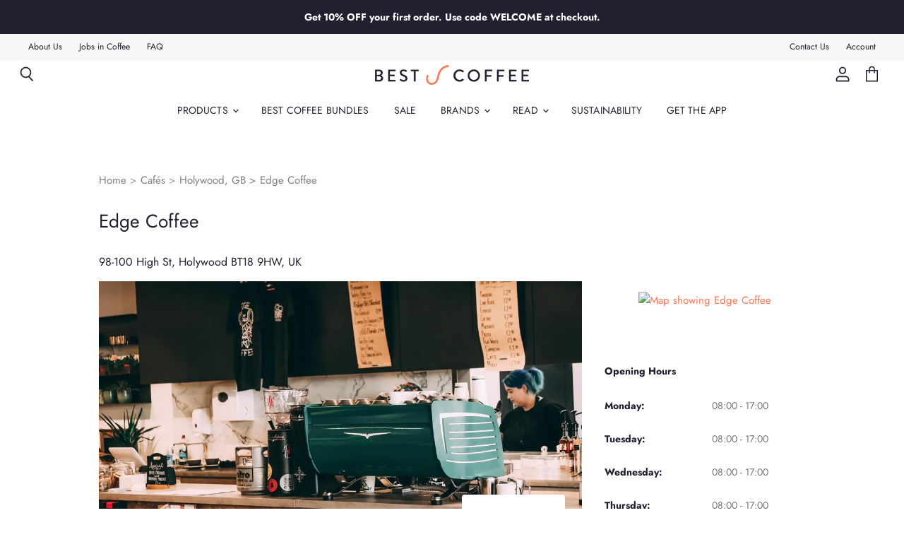

--- FILE ---
content_type: image/svg+xml
request_url: https://cdn.shopify.com/s/files/1/0269/7625/6064/files/coffee-iced-coffee.svg
body_size: -772
content:
<svg height="24" viewBox="0 0 24 24" width="24" xmlns="http://www.w3.org/2000/svg"><g fill="none" fill-rule="evenodd" stroke="#403d58" stroke-linecap="round" stroke-linejoin="round" transform="translate(5 1)"><path d="m9.2412 21.5217391h-5.625l-1.61-10.5829565h9.988l-1.208 10.5829565"/><path d="m7 4.35475652c-3.59 0-6.5 2.948-6.5 6.58373918h13c0-3.63573918-2.91-6.58373918-6.5-6.58373918z"/><path d="m6.8955 4.2502087v-2.80643479c0-.53278261.452-.96513043 1.01-.96513043l2.876 1.76765217"/></g></svg>

--- FILE ---
content_type: image/svg+xml
request_url: https://cdn.shopify.com/s/files/1/0269/7625/6064/files/coffee-filter-coffee.svg
body_size: -429
content:
<?xml version="1.0" encoding="UTF-8"?>
<svg width="24px" height="24px" viewBox="0 0 24 24" version="1.1" xmlns="http://www.w3.org/2000/svg" xmlns:xlink="http://www.w3.org/1999/xlink">
    <!-- Generator: Sketch 45.1 (43504) - http://www.bohemiancoding.com/sketch -->
    <title>filter</title>
    <desc>Created with Sketch.</desc>
    <defs></defs>
    <g id="Page-1" stroke="none" stroke-width="1" fill="none" fill-rule="evenodd" stroke-linecap="round" stroke-linejoin="round">
        <g id="filter" stroke="#403D58">
            <g id="Page-1" transform="translate(4.000000, 2.000000)">
                <path d="M14.04,2.0293 C12.782,1.3203 10.736,0.5003 8,0.5003 C3.178,0.5003 0.5,3.0463 0.5,3.0463 L7.461,14.7163 L8,15.6203 L15.5,3.0463" id="Stroke-1"></path>
                <path d="M9.5342,19.0146 C9.5342,19.8346 8.8472,20.4996 8.0002,20.4996 C7.1522,20.4996 6.4662,19.8346 6.4662,19.0146 C6.4662,18.1946 8.0002,15.6726 8.0002,15.6726 C8.0002,15.6726 9.5342,18.1946 9.5342,19.0146 Z" id="Stroke-3"></path>
            </g>
        </g>
    </g>
</svg>

--- FILE ---
content_type: image/svg+xml
request_url: https://cdn.shopify.com/s/files/1/0269/7625/6064/files/cafe-serves-loose-leaf-tea.svg
body_size: -220
content:
<?xml version="1.0" encoding="UTF-8"?>
<svg width="24px" height="24px" viewBox="0 0 24 24" version="1.1" xmlns="http://www.w3.org/2000/svg" xmlns:xlink="http://www.w3.org/1999/xlink">
    <!-- Generator: Sketch 45.1 (43504) - http://www.bohemiancoding.com/sketch -->
    <title>looe-leaf-tea</title>
    <desc>Created with Sketch.</desc>
    <defs></defs>
    <g id="Page-1" stroke="none" stroke-width="1" fill="none" fill-rule="evenodd" stroke-linecap="round" stroke-linejoin="round">
        <g id="looe-leaf-tea" stroke="#403D58">
            <g id="Page-1" transform="translate(5.000000, 2.000000)">
                <path d="M3.0928,14.9463 C1.2438,14.0633 0.3088,11.8523 0.5318,9.8423 C0.7568,7.8313 1.9518,6.0313 3.4218,4.6193 C6.0888,2.0573 9.7748,0.5503 13.4998,0.5003 C11.9058,1.0173 11.2138,2.9113 11.2618,4.5643 C11.3108,6.2173 11.8698,7.8353 11.8178,9.4883 C11.7188,12.6043 9.1658,15.4733 6.0428,15.9783" id="Stroke-1"></path>
                <path d="M8.4785,4.7998 C4.6915,9.0458 2.8045,14.8788 3.3985,20.4998" id="Stroke-3"></path>
            </g>
        </g>
    </g>
</svg>